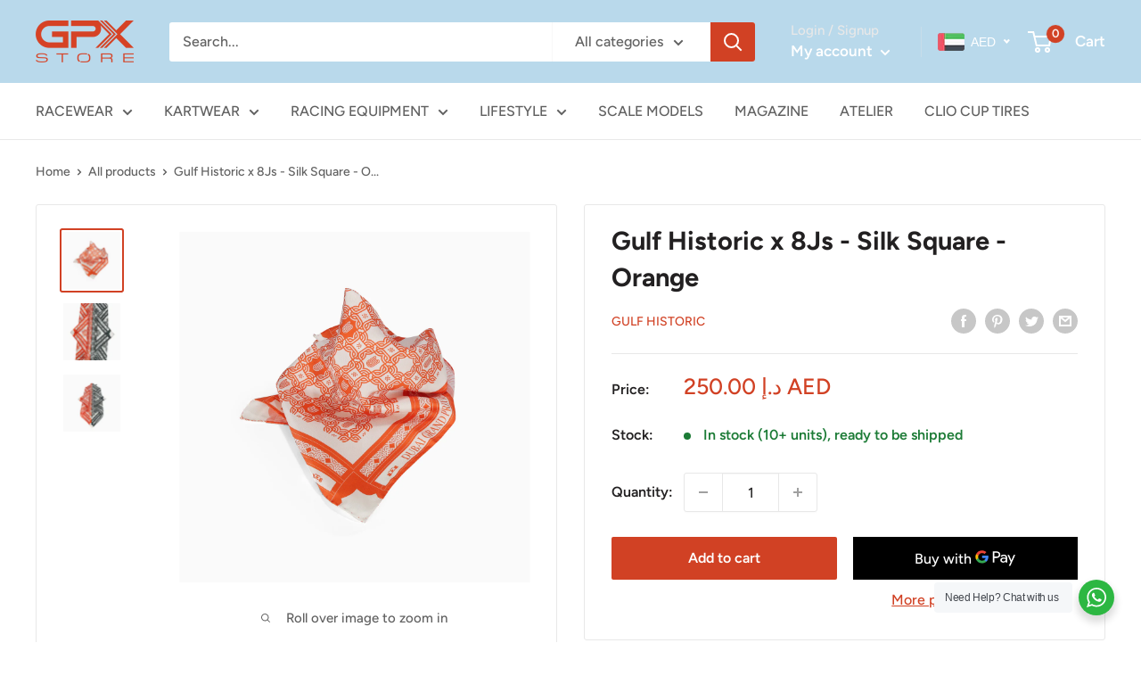

--- FILE ---
content_type: text/javascript; charset=utf-8
request_url: https://gpx-store.com/products/gulf-historic-x-8js-silk-square-orange.js
body_size: 110
content:
{"id":7027060179076,"title":"Gulf Historic x 8Js - Silk Square - Orange","handle":"gulf-historic-x-8js-silk-square-orange","description":"\u003cp\u003eAs quintessential as it is versatile, this silk square features the iconic monogram of Gulf Historic; making it a perfect accessory for your outfits. Wear it around your neck, your arm, your wrist or your head. Made out of 100% silk, it feels just as good as it looks. \u003c\/p\u003e","published_at":"2023-01-04T14:00:21+04:00","created_at":"2022-11-24T09:18:52+04:00","vendor":"Gulf Historic","type":"","tags":["gulfhistoric2022"],"price":25000,"price_min":25000,"price_max":25000,"available":true,"price_varies":false,"compare_at_price":null,"compare_at_price_min":0,"compare_at_price_max":0,"compare_at_price_varies":false,"variants":[{"id":41185479426180,"title":"Default Title","option1":"Default Title","option2":null,"option3":null,"sku":"11123819426180","requires_shipping":true,"taxable":true,"featured_image":null,"available":true,"name":"Gulf Historic x 8Js - Silk Square - Orange","public_title":null,"options":["Default Title"],"price":25000,"weight":0,"compare_at_price":null,"inventory_management":"shopify","barcode":"71746509426180","requires_selling_plan":false,"selling_plan_allocations":[]}],"images":["\/\/cdn.shopify.com\/s\/files\/1\/0326\/0409\/4596\/files\/Gulf-Historic-x-8Js-Silk-Square-Orange-Gulf-Historic-gpx-store.jpg?v=1684250942","\/\/cdn.shopify.com\/s\/files\/1\/0326\/0409\/4596\/files\/Gulf-Historic-x-8Js-Silk-Square-Orange-Gulf-Historic-gpx-store-2.jpg?v=1685372065","\/\/cdn.shopify.com\/s\/files\/1\/0326\/0409\/4596\/files\/Gulf-Historic-x-8Js-Silk-Square-Orange-Gulf-Historic-gpx-store-3.jpg?v=1684250944"],"featured_image":"\/\/cdn.shopify.com\/s\/files\/1\/0326\/0409\/4596\/files\/Gulf-Historic-x-8Js-Silk-Square-Orange-Gulf-Historic-gpx-store.jpg?v=1684250942","options":[{"name":"Title","position":1,"values":["Default Title"]}],"url":"\/products\/gulf-historic-x-8js-silk-square-orange","media":[{"alt":"Gulf Historic x 8Js - Silk Square - Orange-Gulf Historic-gpx-store","id":25040778100868,"position":1,"preview_image":{"aspect_ratio":1.0,"height":3500,"width":3500,"src":"https:\/\/cdn.shopify.com\/s\/files\/1\/0326\/0409\/4596\/files\/Gulf-Historic-x-8Js-Silk-Square-Orange-Gulf-Historic-gpx-store.jpg?v=1684250942"},"aspect_ratio":1.0,"height":3500,"media_type":"image","src":"https:\/\/cdn.shopify.com\/s\/files\/1\/0326\/0409\/4596\/files\/Gulf-Historic-x-8Js-Silk-Square-Orange-Gulf-Historic-gpx-store.jpg?v=1684250942","width":3500},{"alt":"Gulf Historic x 8Js - Silk Square - Orange-Gulf Historic-gpx-store","id":25040778657924,"position":2,"preview_image":{"aspect_ratio":1.0,"height":3500,"width":3500,"src":"https:\/\/cdn.shopify.com\/s\/files\/1\/0326\/0409\/4596\/files\/Gulf-Historic-x-8Js-Silk-Square-Orange-Gulf-Historic-gpx-store-2.jpg?v=1685372065"},"aspect_ratio":1.0,"height":3500,"media_type":"image","src":"https:\/\/cdn.shopify.com\/s\/files\/1\/0326\/0409\/4596\/files\/Gulf-Historic-x-8Js-Silk-Square-Orange-Gulf-Historic-gpx-store-2.jpg?v=1685372065","width":3500},{"alt":"Gulf Historic x 8Js - Silk Square - Orange-Gulf Historic-gpx-store","id":25040779083908,"position":3,"preview_image":{"aspect_ratio":1.0,"height":3500,"width":3500,"src":"https:\/\/cdn.shopify.com\/s\/files\/1\/0326\/0409\/4596\/files\/Gulf-Historic-x-8Js-Silk-Square-Orange-Gulf-Historic-gpx-store-3.jpg?v=1684250944"},"aspect_ratio":1.0,"height":3500,"media_type":"image","src":"https:\/\/cdn.shopify.com\/s\/files\/1\/0326\/0409\/4596\/files\/Gulf-Historic-x-8Js-Silk-Square-Orange-Gulf-Historic-gpx-store-3.jpg?v=1684250944","width":3500}],"requires_selling_plan":false,"selling_plan_groups":[]}

--- FILE ---
content_type: text/javascript
request_url: https://gpx-store.com/cdn/shop/t/22/assets/custom.js?v=102476495355921946141685105177
body_size: -675
content:
//# sourceMappingURL=/cdn/shop/t/22/assets/custom.js.map?v=102476495355921946141685105177
